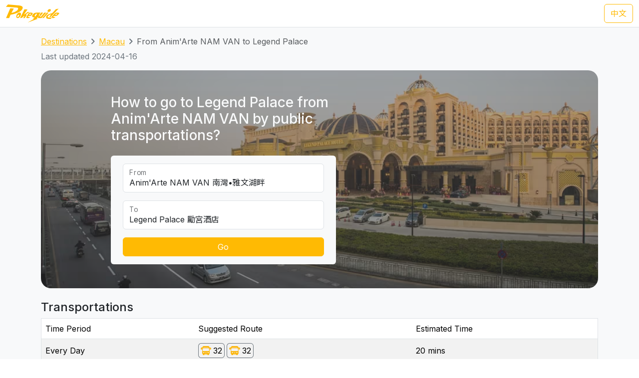

--- FILE ---
content_type: text/html; charset=UTF-8
request_url: https://transport.pokeguide.com/en/macau/navigate/animarte-nam-van/legend-palace
body_size: 12178
content:
<!doctype html><html lang="en"><head><meta charset="utf-8"/><meta http-equiv="x-ua-compatible" content="ie=edge"/><meta name="viewport" content="width=device-width,minimum-scale=1,initial-scale=1"/><meta property="description" content="This webpage illustrates how to go to Legend Palace from Anim&#039;Arte NAM VAN by public transportations, such as Transmac 32 during normal hours, and TCM N1B during late night. Pokeguide provides multiple transportation search (subway, bus, etc) &amp; AR!"/><meta property="og:description" content="This webpage illustrates how to go to Legend Palace from Anim&#039;Arte NAM VAN by public transportations, such as Transmac 32 during normal hours, and TCM N1B during late night. Pokeguide provides multiple transportation search (subway, bus, etc) &amp; AR!"/><meta property="og:type" content="article"/><meta property="og:url" content="/"/><meta property="og:site_name" content="Pokeguide"/><meta property="og:locale" content="en"/><meta property="al:ios:url" content="pokeguide://?start_lat=22.18902&amp;start_lng=113.5385&amp;start_place_name=Anim%27Arte+NAM+VAN&amp;end_lat=22.195793&amp;end_lng=113.556042&amp;end_place_name=Legend+Palace&amp;action=navigate&amp;mode=start_end&amp;city_code=mo"><meta property="al:ios:app_store_id" content="1007055917"><meta property="al:ios:app_name" content="Pokeguide"><meta property="al:android:url" content="pokeguide://?start_lat=22.18902&amp;start_lng=113.5385&amp;start_place_name=Anim%27Arte+NAM+VAN&amp;end_lat=22.195793&amp;end_lng=113.556042&amp;end_place_name=Legend+Palace&amp;action=navigate&amp;mode=start_end&amp;city_code=mo"><meta property="al:android:package" content="com.pokeguide.pokeguide"><meta property="al:android:app_name" content="Pokeguide"><meta name="keywords" content="Macau, From Anim&#039;Arte NAM VAN to Legend Palace, navigation, bus, shuttle, shuttle bus, free shuttle bus, light rail, ferry, tcm, transmac, hzmb"/><meta name="og:keywords" content="Macau, From Anim&#039;Arte NAM VAN to Legend Palace, navigation, bus, shuttle, shuttle bus, free shuttle bus, light rail, ferry, tcm, transmac, hzmb"/><script>(function(w,d,s,l,i){w[l]=w[l]||[];w[l].push({'gtm.start': new Date().getTime(),event:'gtm.js'});var f=d.getElementsByTagName(s)[0], j=d.createElement(s),dl=l!='dataLayer'?'&l='+l:'';j.async=true;j.src='https://www.googletagmanager.com/gtm.js?id='+i+dl;f.parentNode.insertBefore(j,f); })(window,document,'script','dataLayer','GTM-THFR3RJ');</script><link rel="alternate" href="/zh/%E6%BE%B3%E9%96%80/navigate/%E5%8D%97%E7%81%A3%E2%80%A2%E9%9B%85%E6%96%87%E6%B9%96%E7%95%94/%E5%8B%B5%E5%AE%AE%E9%85%92%E5%BA%97" hreflang="zh"><link rel="canonical" href="/en/macau/navigate/animarte-nam-van/legend-palace"><script type="application/ld+json">{"@context":"https://schema.org","@type":"BreadcrumbList","itemListElement":[{"@type":"ListItem","position":1,"name":"Destinations","item":"https://transport.pokeguide.com/en"},{"@type":"ListItem","position":2,"name":"Macau","item":"https://transport.pokeguide.com/en/macau"},{"@type":"ListItem","position":3,"name":"From Anim'Arte NAM VAN to Legend Palace","item":"https://transport.pokeguide.com/en/macau/navigate/animarte-nam-van/legend-palace"}]}</script><link rel="icon" href="https://transport.pokeguide.com/img/appiconset/app_icon_60.png" sizes="60x60" /><link rel="icon" href="https://transport.pokeguide.com/img/appiconset/app_icon_120.png" sizes="120x120" /><link rel="icon" href="https://transport.pokeguide.com/img/appiconset/app_icon_180.png" sizes="180x180" /><link rel="apple-touch-icon" sizes="180x180" href="https://transport.pokeguide.com/img/appiconset/app_icon_180.png" /><link rel="shortcut icon" href="https://transport.pokeguide.com/favicon.ico" type="image/x-icon" /><link rel="preconnect" href="https://fonts.googleapis.com"><link rel="preconnect" href="https://fonts.gstatic.com" crossorigin><link href="https://fonts.googleapis.com/css2?family=Inter:wght@300;400;500;600;700;800;900&display=swap" rel="stylesheet"><link href="https://fonts.googleapis.com/css2?family=Noto+Sans+HK:wght@100;300;400;500;700;900&display=swap" rel="stylesheet"><meta property="og:title" content="Pokeguide | Transportation in From Anim&#039;Arte NAM VAN to Legend Palace" /><title>Pokeguide | Transportation in From Anim&#039;Arte NAM VAN to Legend Palace</title><link href="/storage/css/bootstrap.min.css" rel="stylesheet"><link rel="stylesheet" href="https://cdn.jsdelivr.net/npm/swiper@11/swiper-bundle.min.css" /><link href="/storage/css/app.css" rel="stylesheet"><style> :root{--pg-f5b402: invert(79%) sepia(34%) saturate(5960%) hue-rotate(0deg) brightness(109%) contrast(98%);--pg-fe570e: invert(35%) sepia(64%) saturate(2191%) hue-rotate(356deg) brightness(106%) contrast(98%);}* { --bs-border-radius: 0.375rem !important; }</style><link rel="stylesheet" href="https://unpkg.com/leaflet@1.9.4/dist/leaflet.css" integrity="sha256-p4NxAoJBhIIN+hmNHrzRCf9tD/miZyoHS5obTRR9BMY=" crossorigin=""/><script src="https://unpkg.com/leaflet@1.9.4/dist/leaflet.js" integrity="sha256-20nQCchB9co0qIjJZRGuk2/Z9VM+kNiyxNV1lvTlZBo=" crossorigin=""></script></head><body><noscript><iframe src="https://www.googletagmanager.com/ns.html?id=GTM-THFR3RJ" height="0" width="0" style="display:none;visibility:hidden"></iframe></noscript><header class="navbar navbar-expand-lg navbar-dark sticky-top border-bottom"><nav class="container-xxl flex-wrap flex-lg-nowrap" aria-label="Main navigation"><a class="navbar-brand p-0 me-0 me-lg-2" href="/" aria-label="Pokeguide"><img src="/storage/img/pokeguide_logo.svg" alt="Pokeguide" height="36" width="107" /></a><div class="d-flex"><a href="/zh/%E6%BE%B3%E9%96%80/navigate/%E5%8D%97%E7%81%A3%E2%80%A2%E9%9B%85%E6%96%87%E6%B9%96%E7%95%94/%E5%8B%B5%E5%AE%AE%E9%85%92%E5%BA%97" class="btn btn-outline-warning">中文</a></div></nav></header><div class="bg-light"><div class="container pb-4"><nav aria-label="breadcrumb" class="pt-3"><ol class="breadcrumb"><li class="breadcrumb-item text-secondary"><a href="/en">Destinations</a></li><li class="breadcrumb-item text-secondary"><a href="/en/macau">Macau</a></li><li class="breadcrumb-item active" aria-current="page">From Anim'Arte NAM VAN to Legend Palace</li></ol></nav><p class="text-secondary">Last updated 2024-04-16</p><div class="d-flex flex-column flex-md-row justify-content-center align-items-center mt-2 top-image w-100 px-5 px-md-3 py-5" style="background-image: linear-gradient(360deg, rgba(61, 61, 61, 0.5),rgba(97, 97, 97, 0.5)),url(/storage/img/mo/transport_poi/112.png);"><div class="col-12 col-md-5 col-lg-5 d-flex flex-column rounded-2"><h3 class="text-center text-md-start text-light fw-medium mb-4">How to go to Legend Palace from Anim&#039;Arte NAM VAN by public transportations?</h3><div class="bg-light w-100 rounded-2 px-4 py-3"><div class="form-floating mb-3"><input type="search" class="form-control" id="startLocation" value="Anim&#039;Arte NAM VAN 南灣•雅文湖畔" list="pois"><label for="startLocation">From</label></div><div class="form-floating mb-3"><input type="search" class="form-control" id="endLocation" value="Legend Palace 勵宮酒店" list="pois"><label for="endLocation">To</label></div><datalist id="pois"><option value="Hong Kong Zhuhai Macau Bridge 港珠澳大橋澳門口岸" slug="hong-kong-zhuhai-macau-bridge"></option><option value="Macau Ferry 港澳碼頭" slug="macau-ferry"></option><option value="Taipa Ferry 氹仔碼頭" slug="taipa-ferry"></option><option value="Border Gate 關閘" slug="border-gate"></option><option value="Hengqin Port 橫琴口岸" slug="hengqin-port"></option><option value="Macau International Airport 澳門國際機場" slug="macau-international-airport"></option><option value="Sands Macao Hotel 金沙" slug="sands-macao-hotel"></option><option value="StarWorld Hotel 星際酒店" slug="starworld-hotel"></option><option value="Wynn Macau 永利澳門" slug="wynn-macau"></option><option value="Hotel Lisboa 葡京酒店" slug="hotel-lisboa"></option><option value="MGM Macau 澳門美高梅" slug="mgm-macau"></option><option value="Grand Lisboa Hotel 新葡京酒店" slug="grand-lisboa-hotel"></option><option value="Ponte 16 十六浦索菲特酒店" slug="ponte-16"></option><option value="Nuwa 頤居" slug="nuwa"></option><option value="Grand Hyatt 君悅酒店" slug="grand-hyatt"></option><option value="City of Dreams 新濠天地" slug="city-of-dreams"></option><option value="Wynn Palace 永利皇宮" slug="wynn-palace"></option><option value="The Countdown 迎尚酒店" slug="the-countdown"></option><option value="MGM Cotai 美獅美高梅" slug="mgm-cotai"></option><option value="Grand Lisboa Palace 上葡京" slug="grand-lisboa-palace"></option><option value="Londoner (formerly Sands Cotai Central) 倫敦人(前金沙城中心)" slug="londoner-formerly-sands-cotai-central"></option><option value="Venetian 威尼斯人" slug="venetian"></option><option value="Galaxy 澳門銀河" slug="galaxy"></option><option value="Lisboeta Macau 澳門葡京人" slug="lisboeta-macau"></option><option value="JW Marriott Hotel Macau JW萬豪酒店" slug="jw-marriott-hotel-macau"></option><option value="Parisian 巴黎人" slug="parisian"></option><option value="teamLab SuperNature (Cotai Expo) teamLab超自然空間(金光會展展覽館)" slug="teamlab-supernature-cotai-expo"></option><option value="Broadway 百老滙酒店" slug="broadway"></option><option value="Studio City 新濠影滙" slug="studio-city"></option><option value="Grand Coloane Resort 鷺環海天渡假酒店" slug="grand-coloane-resort"></option><option value="Macau Fisherman&#039;s Wharf 漁人碼頭" slug="macau-fishermans-wharf"></option><option value="Macao Grand Prix Museum 澳門大賽車博物館" slug="macao-grand-prix-museum"></option><option value="The Guia Hill 東望洋山山頂" slug="the-guia-hill"></option><option value="Mount Fortress 大炮台" slug="mount-fortress"></option><option value="Ruins of St. Paul&#039;s 大三巴牌坊" slug="ruins-of-st-pauls"></option><option value="Travessa da Paixão 戀愛巷" slug="travessa-da-paixao"></option><option value="St. Augustine&#039;s Church 玫瑰堂" slug="st-dominics-church"></option><option value="Lou Kau Mansion 盧家大屋" slug="lou-kau-mansion"></option><option value="Cathedral 大堂(主教座堂)" slug="cathedral"></option><option value="Macau Old District 十月初五街舊城區" slug="macau-old-district"></option><option value="Senado Square 議事亭前地" slug="senado-square"></option><option value="St. Joseph&#039;s Seminary and Church 聖若瑟修院大樓及聖堂" slug="st-josephs-seminary-and-church"></option><option value="St. Lawrence&#039;s Church 聖老楞佐教堂" slug="st-lawrences-church"></option><option value="Macau Tower 澳門旅遊塔" slug="macau-tower"></option><option value="A-Ma Temple 媽祖廟" slug="a-ma-temple"></option><option value="Meia Laranja 半邊橙" slug="meia-laranja"></option><option value="R. do Cunha 官也街" slug="r-do-cunha"></option><option value="Old Taipa Village 氹仔舊城區" slug="old-taipa-village"></option><option value="University of Macau 澳門大學" slug="university-of-macau"></option><option value="Macao Giant Panda Pavilion 澳門大熊貓館" slug="macao-giant-panda-pavilion"></option><option value="Tin Hau Palace 天后宮" slug="tin-hau-temple"></option><option value="A-Ma Cultural Village 媽祖文化村" slug="a-ma-cultural-village"></option><option value="Aldela Cultural De A MA 石牌坊" slug="aldela-cultural-de-a-ma"></option><option value="Hac Sá Beach Park 黑沙沙灘" slug="hac-sa-beach-park"></option><option value="Casino Oceanus 海立方" slug="casino-oceanus"></option><option value="Legend Palace 勵宮酒店" slug="legend-palace"></option><option value="Hotel Golden Dragon 金龍酒店" slug="hotel-golden-dragon"></option><option value="Casa Real Hotel 皇家金堡酒店" slug="casa-real-hotel"></option><option value="Rocks Hotel 萊斯酒店" slug="rocks-hotel"></option><option value="Harbourview Hotel 勵庭海景酒店" slug="harbourview-hotel"></option><option value="Hotel Royal 皇都酒店" slug="hotel-royal"></option><option value="Metro Park Macau 澳門維景酒店" slug="metro-park-macau"></option><option value="L’Arc Macau 澳門凱旋門酒店" slug="larc-macau"></option><option value="Grand Emperor Hotel 英皇娛樂酒店" slug="grand-emperor-hotel"></option><option value="Emperor Palace 英皇宮殿" slug="emperor-palace"></option><option value="Altira 新濠鋒" slug="altira"></option><option value="Inn Hotel Macau 盛世酒店" slug="inn-hotel-macau"></option><option value="Grandview Hotel Macau 澳門君怡酒店" slug="grandview-hotel-macau"></option><option value="Grand Dragon Hotel 駿龍酒店" slug="grand-dragon-hotel"></option><option value="Communications Museum 通訊博物館" slug="communications-museum"></option><option value="The Flora Garden Gate 二龍喉公園" slug="the-flora-garden-gate"></option><option value="Lin Zexu Memorial Museum of Macao 澳門林則徐紀念館" slug="lin-zexu-memorial-museum-of-macao"></option><option value="Lotus Square 金蓮花廣場" slug="lotus-square"></option><option value="Dr. Sun Yat-Sen Memorial House in Macau 澳門國父紀念館" slug="dr-sun-yat-sen-memorial-house-in-macau"></option><option value="Macao Cultural Centre 文化中心" slug="macao-cultural-centre"></option><option value="Macao Museum of Art 澳門藝術博物館" slug="macao-museum-of-art"></option><option value="Macao Science Center 澳門科學館" slug="macao-science-center"></option><option value="Fire Services Museum 消防博物館" slug="fire-services-museum"></option><option value="Macao Museum 澳門博物館" slug="macao-museum"></option><option value="Na Tcha Temple 哪吒廟" slug="na-tcha-temple"></option><option value="Cinematheque‧Passion 戀愛・電影館" slug="cinemathequepassion"></option><option value="Camões Square 白鴿巢前地" slug="camoes-square"></option><option value="Pátio de Chôn Sau 俊秀圍／俊秀里" slug="patio-de-chon-sau"></option><option value="Rua dos Ervanários and Rua de Nossa Senhora do Amparo 關前正街及關前後街" slug="rua-dos-ervanarios-and-rua-de-nossa-senhora-do-amparo"></option><option value="Museum of the Holy House of Mercy 仁慈堂博物館" slug="museum-of-the-holy-house-of-mercy"></option><option value="FIT Building 財富中心" slug="fit-building"></option><option value="IAM Building 現市政署大樓" slug="iam-building"></option><option value="Hong Kung Temple 康公廟前地" slug="hong-kung-temple"></option><option value="Avenida Comercial de Macau 澳門商業大馬路" slug="avenida-comercial-de-macau"></option><option value="New Yaohan 新八佰伴" slug="new-yaohan"></option><option value="Sir Robert Ho Tung Library 何東圖書館大樓" slug="sir-robert-ho-tung-library"></option><option value="Anim&#039;Arte NAM VAN 南灣•雅文湖畔" slug="animarte-nam-van"></option><option value="Mandarin&#039;s House 鄭家大屋" slug="mandarins-house"></option><option value="Lilau Square 亞婆井前地" slug="lilau-square"></option><option value="Maritime Museum 海事博物館" slug="maritime-museum"></option><option value="Museum of Taipa and Coloane History 路氹歷史館" slug="museum-of-taipa-and-coloane-history"></option><option value="Vila da Taipa Historical Center Archway 氹仔牌坊" slug="vila-da-taipa-historical-center-archway"></option><option value="Centro Desportivo Olimpico 奧林匹克體育中心" slug="taipa-city"></option><option value="Natural and Agrarian Museum 土地暨自然博物館" slug="natural-and-agrarian-museum"></option><option value="Coloane Police Training Camp 路環警察訓練營" slug="coloane-police-training-camp"></option><option value="Villa de Mer 海天居" slug="villa-de-mer"></option><option value="The Residencia Macau 君悅灣" slug="the-residencia-macau"></option><option value="La Baie du Noble 海名居" slug="la-baie-du-noble"></option><option value="Edifício Polytec Garden 保利達花園" slug="edificio-polytec-garden"></option><option value="La Marina 海上居" slug="la-marina"></option><option value="Edifício Jardim Kong Fok Cheong 廣福祥花園" slug="edificio-jardim-kong-fok-cheong"></option><option value="The Bayview 御景灣" slug="the-bayview"></option><option value="Nam Wa Building 南華新邨" slug="nam-wa-building"></option><option value="Kwong Wa Building 廣華新邨" slug="kwong-wa-building"></option><option value="Edifício Jardim Kong Fok On 廣福安花園" slug="edificio-jardim-kong-fok-on"></option><option value="Edifício Kam Hoi San 金海山花園" slug="edificio-kam-hoi-san"></option><option value="Tong Wa Building 東華新邨" slug="tong-wa-building"></option><option value="Edifício Jardim Hoi Pan 海濱花園" slug="edificio-jardim-hoi-pan"></option><option value="Edifício U Wa 裕華大廈" slug="edificio-u-wa"></option><option value="Edifício Kin Wa 建華大廈" slug="edificio-kin-wa"></option><option value="Bairro Social de Mong-Há 望廈新邨" slug="bairro-social-de-mong-ha"></option><option value="Edifício Hong Tai (Bairro Iao Hon) 康泰樓(祐漢新邨)" slug="edificio-hong-tai-bairro-iao-hon"></option><option value="Edifício Jardim Cidade 新城市花園" slug="edificio-jardim-cidade"></option><option value="Lake View Mansion 湖景豪庭" slug="lake-view-mansion"></option><option value="Fong Son San Chun 豐順新邨" slug="fong-son-san-chun"></option><option value="Nove City 濠庭都會" slug="nove-city"></option><option value="Greenville Apartment 茵景園" slug="greenville-apartment"></option><option value="Edifício Nova Taipa Garden 濠景花園" slug="edificio-nova-taipa-garden"></option><option value="Taipa Houses 龍環葡韻" slug="taipa-houses"></option><option value="Edifício Jardim de Va Pou 華寶花園" slug="edificio-jardim-de-va-pou"></option><option value="Plaza Oceano 海洋廣場" slug="plaza-oceano"></option><option value="Azalea Court (Jardins do Oceano) 紫鵑苑(海洋花園)" slug="azalea-court-jardins-do-oceano"></option><option value="Windsor Arch 星河灣名門世家" slug="windsor-arch"></option><option value="Edifício Lok Kuan 樂群樓" slug="edificio-lok-kuan"></option><option value="Inner Harbour Ferry Terminal 內港客運碼頭" slug="Inner-Harbour-Ferry-Terminal"></option></datalist><button id="navigate-button" class="btn btn-warning w-100" onclick="navigateBetweenPois()">Go</button></div></div><div id="navigate-map" class="col-11 col-md-5 col-lg-4 ms-md-4 mt-5 mt-md-0" style="aspect-ratio: 1; border-radius: 24px"></div></div><h4 class="mt-4">Transportations</h4><table class="table mb-0 table-striped border"><thead><tr><td>Time Period</td><td>Suggested Route</td><td>Estimated Time</td></tr></thead><tr><td class="align-middle">Every Day</td><td class="tooltip-container align-middle"><span class="align-items-stretch d-inline-block" style="font-size: 0"><span class="d-inline-block border-start border-top border-bottom border-secondary rounded-start ps-1" style="height: 30px; font-size: 16px; line-height: 28px"><span tabindex="0" data-bs-toggle="tooltip" data-bs-placement="top" title="Transmac"><img src="/img/transport_type/icon_bus_mo.png" height="18" style="margin-bottom: 0.25rem; filter: var(--pg-f5b402);" alt="Transmac"></span></span><span class="d-inline-block border-end border-top border-bottom border-secondary rounded-end px-1" style="height: 30px; font-size: 16px; line-height: 28px">32</span><span class="d-inline-block border-start border-top border-bottom border-secondary rounded-start ps-1 ms-1" style="height: 30px; font-size: 16px; line-height: 28px"><span tabindex="0" data-bs-toggle="tooltip" data-bs-placement="top" title="Transmac"><img src="/img/transport_type/icon_bus_mo.png" height="18" style="margin-bottom: 0.25rem; filter: var(--pg-f5b402);" alt="Transmac"></span></span><span class="d-inline-block border-end border-top border-bottom border-secondary rounded-end px-1" style="height: 30px; font-size: 16px; line-height: 28px">32</span></span></td><td class="align-middle">20 mins</td></tr><tr><td class="align-middle">Late Night</td><td class="tooltip-container align-middle"><span class="align-items-stretch d-inline-block" style="font-size: 0"><span class="d-inline-block border-start border-top border-bottom border-secondary rounded-start ps-1" style="height: 30px; font-size: 16px; line-height: 28px"><span tabindex="0" data-bs-toggle="tooltip" data-bs-placement="top" title="TCM"><img src="/img/transport_type/icon_bus_mo.png" height="18" style="margin-bottom: 0.25rem; filter: var(--pg-fe570e);" alt="TCM"></span></span><span class="d-inline-block border-end border-top border-bottom border-secondary rounded-end px-1" style="height: 30px; font-size: 16px; line-height: 28px">N1B</span><span class="d-inline-block border-start border-top border-bottom border-secondary rounded-start ps-1 ms-1" style="height: 30px; font-size: 16px; line-height: 28px"><span tabindex="0" data-bs-toggle="tooltip" data-bs-placement="top" title="TCM"><img src="/img/transport_type/icon_bus_mo.png" height="18" style="margin-bottom: 0.25rem; filter: var(--pg-fe570e);" alt="TCM"></span></span><span class="d-inline-block border-end border-top border-bottom border-secondary rounded-end px-1" style="height: 30px; font-size: 16px; line-height: 28px">N1B</span></span></td><td class="align-middle">16 mins</td></tr></table><h4 class="mt-3">Macau Bus and Other Transportation Service</h4><div id="operator-swiper" class="swiper d-flex flex-row align-items-center"><div id="operator-swiper-button-prev" class="swiper-button-prev"></div><div id="card-container" class="swiper-wrapper flex-fill w-100"><a class="swiper-slide d-flex flex-column align-items-center card text-reset text-decoration-none" href="https://zh.wikipedia.org/wiki/%E9%85%92%E5%BA%97%E5%8F%8A%E5%A8%9B%E6%A8%82%E5%A0%B4%E5%AE%A2%E9%81%8B%E5%B0%88%E8%BB%8A "><img src="/storage/img/mo/transport_operator/2.png?w=256" class="card-img-top flex-fill card-image" alt=""><div class="card-body flex-fill w-100 d-flex flex-column align-items-center"><h5 class="card-title text-center">Hotel and casino shuttle buses</h5><p class="card-text">Hotel and casino shuttle buses is convenient to bring visitors from key locations in Macau to their places. Pokeguide is the only transportation navigation app in Macau that considers shuttle buses in point-to-point transportation searches, providing better transportation recommendations for tourists and residents.</p></div></a><a class="swiper-slide d-flex flex-column align-items-center card text-reset text-decoration-none" href="https://www.mlm.com.mo/en/index.html"><img src="/storage/img/mo/transport_operator/3.png?w=256" class="card-img-top flex-fill card-image" alt=""><div class="card-body flex-fill w-100 d-flex flex-column align-items-center"><h5 class="card-title text-center">Metro Ligeiro de Macau</h5><p class="card-text">The Macau Light Rapid Transit is a mass transit system in Macau and is also the first railway system in Macau. The first phase of the project started construction in February 2012, and the first section of the Taipa line was opened to the public on 10 December 2019, followed by the Barra Station Extend Line on 8 December 2023.</p></div></a><a class="swiper-slide d-flex flex-column align-items-center card text-reset text-decoration-none" href="http://www.tcm.com.mo/web/EV/"><img src="/storage/img/mo/transport_operator/4.png?w=256" class="card-img-top flex-fill card-image" alt=""><div class="card-body flex-fill w-100 d-flex flex-column align-items-center"><h5 class="card-title text-center">TCM</h5><p class="card-text">The Sociedade de Transportes Colectivos de Macau (TCM) is one of the bus operators in Macau, Transmac being the other. The company began as a ferry operator in the 1950s, and did not enter bus operations until 1974, when a bridge connecting the mainland with Macau and Taipa (Ponte Governador Nobre de Carvalho) was finished.</p></div></a><a class="swiper-slide d-flex flex-column align-items-center card text-reset text-decoration-none" href="https://www.transmac.com.mo/en/"><img src="/storage/img/mo/transport_operator/6.png?w=256" class="card-img-top flex-fill card-image" alt=""><div class="card-body flex-fill w-100 d-flex flex-column align-items-center"><h5 class="card-title text-center">Transmac</h5><p class="card-text">The Transportes Urbanos de Macau S.A.R.L. (Transmac) is one of the two public bus operators in Macau, China, along with TCM). It began service in 1988, taking over the service provided by its predecessor "Fok Lei Autocarro S.A.".</p></div></a><a class="swiper-slide d-flex flex-column align-items-center card text-reset text-decoration-none" href="https://www.macaotourism.gov.mo/en/shows-and-entertainment/family-fun/cable-car"><img src="/storage/img/mo/transport_operator/1.png?w=256" class="card-img-top flex-fill card-image" alt=""><div class="card-body flex-fill w-100 d-flex flex-column align-items-center"><h5 class="card-title text-center">Cable Car</h5><p class="card-text">The Guia Hill Cable Car is an aerial gondola lift system at Guia Hill, Macau peninsula, Macau, China. The system connects Jardim da Flora with Parque Municipal da Colina da Guia. It opened in 1997 and has nine cars (each holding four passengers). Visitors can gain a bird's-eye view of the garden and a panoramic perspective of the city. The ride takes 80 seconds.</p></div></a></div><div id="operator-swiper-button-next" class="swiper-button-next"></div></div><div class="app-promotion-section d-flex flex-wrap px-3 px-md-5 rounded-5 pb-4 pb-md-0 pe-lg-0"><div class="app-promotion-description col-lg-6 col-md-7 col-12 d-flex flex-column justify-content-center align-items-start align-items-md-start align-items-center text-md-start text-center pt-3"><h2 class="fw-bold">Your Pathfinding Guru in Macau</h2><p>Finding the list above is too lengthy? Simply use <a href="https://www.pokeguide.com/download">Pokeguide app</a> to search how to go from places to places by public transportation. We also have AI ETA that filters relevant ETAs for you smartly!</p><button type="button" class="btn btn-dark download-app-button fw-bold" data-bs-toggle="modal" data-bs-target="#promotionModal" onclick="redirect()"> Download on <img src="/storage/img/apple_icon.svg" width="20" height="20" alt="apple icon"><img src="/storage/img/android_icon.svg" width="20" height="20" alt="android icon"></button></div><div class="col-lg-6 col-md-5 text-center position-relative overflow-hidden d-none d-md-inline app-promotion-image-container"><img src="/storage/img/promotion1.png" class="mx-auto position-relative app-promotion-image-front" alt="app demo image"><img src="/storage/img/promotion2.png" class="d-none d-lg-inline mx-auto position-relative app-promotion-image-behind" alt="app demo image 2"></div><div class="col-12 d-sm-inline d-md-none text-center"><img src="/storage/img/promotion1.png" class="app-promotion-image" alt="app demo image"></div></div></div></div><section id="redirect-app-section" class="d-block d-md-none bg-white position-fixed bottom-0 start-0 w-100 shadow-lg border-top-0 pt-2 px-2"><div class="d-flex flex-row align-items-center w-100"><button type="button" class="btn-close" aria-label="Close" onclick="document.getElementById('redirect-app-section').remove()"></button><img src="/img/app-icon.png" alt="Pokeguide Logo" class="mx-2 app-logo"><div class="d-flex flex-column flex-fill"><p class="contact-info-col flex-fill mb-0">Pokeguide - The best navigation app in Asia with real time data</p><div class="d-flex flex-row align-items-center app-review-container"><img src="/img/star_fill.svg" width="16" height="16" alt="Star" /><img src="/img/star_fill.svg" width="16" height="16" alt="Star" /><img src="/img/star_fill.svg" width="16" height="16" alt="Star" /><img src="/img/star_fill.svg" width="16" height="16" alt="Star" /><img src="/img/star_half_fill.svg" width="16" height="16" alt="Half-filled star" /><p class="contact-info-col mb-0 user-metrics"> - 500K+ users</p></div></div><button onclick="redirect()" type="button" class="btn btn-warning download-app-button">GO</button></div></section><footer><div class="container-fluid footer-row pb-md-5 px-5 pt-5"><div class="d-flex flex-column flex-lg-row align-items-center align-items-md-stretch align-items-lg-start"><div class="d-flex flex-column align-items-center flex-md-row align-items-md-start col-lg-8"><div class="contact-us-col mb-1 col-md-7 col-lg-6 d-flex flex-column align-items-center align-items-md-start"><img src="/storage/img/pokeguide_logo.svg" alt="Pokeguide" height="72" width="214" /><p class="pe-3 pt-2 text-center text-md-start"><u>Pokeguide</u> provides AI-powered estimated time of arrival for HK transportation, together with multiple transportation search (subway, bus, etc),best MTR car-door & AR!</p></div><div class="contact-info-col mb-3 col-md-5 col-lg-6 d-flex flex-column align-items-center align-items-md-start"><h4>Contact Us</h4><p class="text-center text-md-start"> Email: <a href="/cdn-cgi/l/email-protection#12627360667c776052627d797775677b76773c717d7f"><span class="__cf_email__" data-cfemail="b8c8d9caccd6ddcaf8c8d7d3dddfcdd1dcdd96dbd7d5">[email&#160;protected]</span></a><br> Facebook: <a rel="noopener noreferrer" href="https://fb.me/PokeguideHK" target="_blank">https://fb.me/PokeguideHK</a><br> Tel: <a href="tel:85236860380">+852-3686 0380</a></p></div></div><div class="d-flex flex-column flex-md-row col-lg-4"><div class="mb-3 col-md-6 d-flex flex-column align-items-center align-items-md-start app-store-col"><h4>Get the app</h4><a rel="noopener noreferrer" target="_blank" class="btn btn-outline-secondary" href="https://play.google.com/store/apps/details?id=com.pokeguide.pokeguide&amp;hl=en"><img src="/storage/img/android_icon.svg" width="20" height="20" alt="android icon"> Android </a><a rel="noopener noreferrer" target="_blank" class="btn btn-outline-secondary mt-2" href="https://itunes.apple.com/hk/app/pokeguide-your-transit-guru/id1007055917?l=en&amp;mt=8"><img src="/storage/img/apple_icon.svg" width="20" height="20" alt="apple icon"> iOS </a></div><div class="mb-3 col-md-6 d-flex flex-column align-items-center align-items-md-start social-media-col"><h4>Social Media</h4><a rel="noopener noreferrer" target="_blank" class="btn btn-outline-secondary" href="https://www.instagram.com/pokeguidehk/?hl=zh-hk"><img src="/img/instagram.svg" width="20" height="20" alt="android icon"> Instagram </a><a rel="noopener noreferrer" target="_blank" class="btn btn-outline-secondary mt-2" href="https://www.facebook.com/PokeguideHK"><img src="/img/facebook.svg" width="20" height="20" alt="android icon"> Facebook </a></div></div></div></div><div class="d-flex flex-column align-items-center justify-content-center flex-md-row justify-content-between px-5 py-3"><p class="copyright-text">© 2026 Pokeguide - All Rights Reserved</p><a href="https://pokeguide.com/privacy/?language=en" class="mt-2 mt-md-0 privacy-text"><p class="p-0 m-0">Privacy &amp; Terms</p></a></div></footer><script data-cfasync="false" src="/cdn-cgi/scripts/5c5dd728/cloudflare-static/email-decode.min.js"></script><script src="/storage/js/bootstrap.bundle.min.js"></script><script src="/storage/js/app.js"></script><script src="https://cdn.jsdelivr.net/npm/swiper@11/swiper-bundle.min.js"></script><script>!function(){var n={},e=!1;!function(e){for(var o=0,t=(e=(e||"").split(/[\&\?]/g)).length;o<t;o++)if(e[o]){var i=e[o].split("=");n[i[0]]=void 0!==n[i[0]]?[i[1]||""].concat(n[i[0]]):i[1]||""}}(window.location.search),window.document.addEventListener("visibilitychange",(function(n){e="hidden"===window.document.visibilityState||"unloaded"===window.document.visibilityState})),window.addEventListener("blur",(function(n){e=!0}));var o={queryString:n,redirect:function(n){var o=!(!n.iosApp&&!n.iosAppStore),t=/iP(hone|ad|od)/.test(navigator.userAgent),i=!!n.android,a=/Android/.test(navigator.userAgent);if(!o||!t&&a){if(i&&/Android/.test(navigator.userAgent)){var c=n.android,d="intent://"+c.host+"#Intent;scheme="+encodeURIComponent(c.scheme)+";package="+encodeURIComponent(c.package)+";"+(c.action?"action="+encodeURIComponent(c.action)+";":"")+(c.category?"category="+encodeURIComponent(c.category)+";":"")+(c.component?"component="+encodeURIComponent(c.component)+";":"")+(c.fallback?"S.browser_fallback_url="+encodeURIComponent(c.fallback)+";":"")+"end",r=document.createElement("a");document.body.appendChild(r),r.href=d,r.click?r.click():window.location=d}}else{var p=[];n.iosApp&&p.push(n.iosApp),n.iosAppStore&&p.push(n.iosAppStore),function(n){e=!1;var o=0,t=new Date;window.location=n[o++];var i=function(){n.length>o&&setTimeout((function(){e||new Date-t>3e3||(t=new Date,window.location=n[o++],i())}),10)};i()}(p)}}};window.AppRedirect=o}();
1</script><script type="text/javascript"> function redirect(){setTimeout((() => AppRedirect.redirect(JSON.parse(atob(`[base64]/[base64]/aWQ9Y29tLnBva2VndWlkZS5wb2tlZ3VpZGUmaGw9ZW4ifSwiYXBwTmFtZSI6IlBva2VndWlkZSJ9`)))),500); }</script><script type="text/javascript"> document.querySelectorAll('.tooltip-container').forEach(function (e){new bootstrap.Tooltip(e, {selector: '[data-bs-toggle="tooltip"]'}); }); /* navigate stuff */ function navigateBetweenPois(){let startLocationName = document.getElementById('startLocation')?.value; let endLocationName = document.getElementById('endLocation')?.value; let allPoiChildren = document.getElementById('pois')?.children; let startSlug =""; let endSlug =""; for (const poi of allPoiChildren){if (poi.attributes.value.value === startLocationName){startSlug = poi.attributes.slug.value; }if (poi.attributes.value.value === endLocationName){endSlug = poi.attributes.slug.value; }}if (startSlug ==="" || endSlug ===""){alert("Location not found"); return; }window.location.href = `/en/macau/navigate/${startSlug}/${endSlug}`; }/* map stuff */ document.addEventListener('DOMContentLoaded', function (){const latlngs = [ [22.18902,113.5385], [22.195793,113.556042], ]; var map = L.map('navigate-map',{zoomControl: false, dragging: false, boxZoom: false, doubleClickZoom: false, scrollWheelZoom: false, touchZoom: false, tap: false, keyboard: false, }); map.fitBounds(latlngs,{padding: [28, 28] }); /* marker icon */ let markerIcon = L.icon({ iconUrl: `/img/map_marker.png`, iconSize: [36, 36], iconAnchor: [18, 36], }); /* markers */ latlngs.forEach((latlng) => L.marker(latlng,{icon: markerIcon, interactive: false, }).addTo(map)); /* polyline */ L.polyline(latlngs,{color: '#ffffff', weight: 8, interactive: false, }).addTo(map); L.polyline(latlngs,{color: '#ffba03', weight: 6, interactive: false, }).addTo(map); /* tile layer */ L.tileLayer('https://c.basemaps.cartocdn.com/rastertiles/voyager/{z}/{x}/{y}.png',{maxZoom: 19, attribution: '&copy; <a href="http://www.openstreetmap.org/copyright">OpenStreetMap</a>' }).addTo(map); map.attributionControl.setPrefix('Pokeguide | Leaflet'); }); </script><script type="text/javascript"> document.addEventListener('DOMContentLoaded', function (){new Swiper('#operator-swiper',{initialSlide: 0, slidesPerView: 1.0, spaceBetween: 6, breakpoints: { 240: { slidesPerView: 1.2, spaceBetween: 8 }, 300: { slidesPerView: 1.4, spaceBetween: 8 }, 360: { slidesPerView: 1.6, spaceBetween: 8 }, 432: { slidesPerView: 1.8, spaceBetween: 8 }, 576: { slidesPerView: 2, spaceBetween: 10 }, 768: { slidesPerView: 3, spaceBetween: 12 }, 992: { slidesPerView: 4, spaceBetween: 16 }, 1200: { slidesPerView: 5, spaceBetween: 20 }, }, mousewheel: { forceToAxis: true }, navigation: { nextEl: '#operator-swiper-button-next', prevEl: '#operator-swiper-button-prev', }, }); });</script><script defer src="https://static.cloudflareinsights.com/beacon.min.js/vcd15cbe7772f49c399c6a5babf22c1241717689176015" integrity="sha512-ZpsOmlRQV6y907TI0dKBHq9Md29nnaEIPlkf84rnaERnq6zvWvPUqr2ft8M1aS28oN72PdrCzSjY4U6VaAw1EQ==" data-cf-beacon='{"version":"2024.11.0","token":"a458937c758b4335b4bd8f5eb7636a0c","r":1,"server_timing":{"name":{"cfCacheStatus":true,"cfEdge":true,"cfExtPri":true,"cfL4":true,"cfOrigin":true,"cfSpeedBrain":true},"location_startswith":null}}' crossorigin="anonymous"></script>
</body></html>